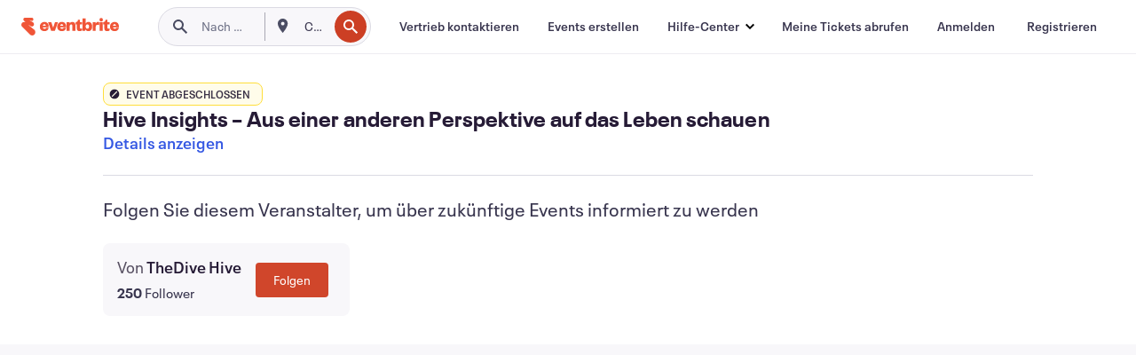

--- FILE ---
content_type: text/javascript; charset=utf-8
request_url: https://app.link/_r?sdk=web2.86.5&branch_key=key_live_epYrpbv3NngOvWj47OM81jmgCFkeYUlx&callback=branch_callback__0
body_size: 67
content:
/**/ typeof branch_callback__0 === 'function' && branch_callback__0("1531505015119445052");